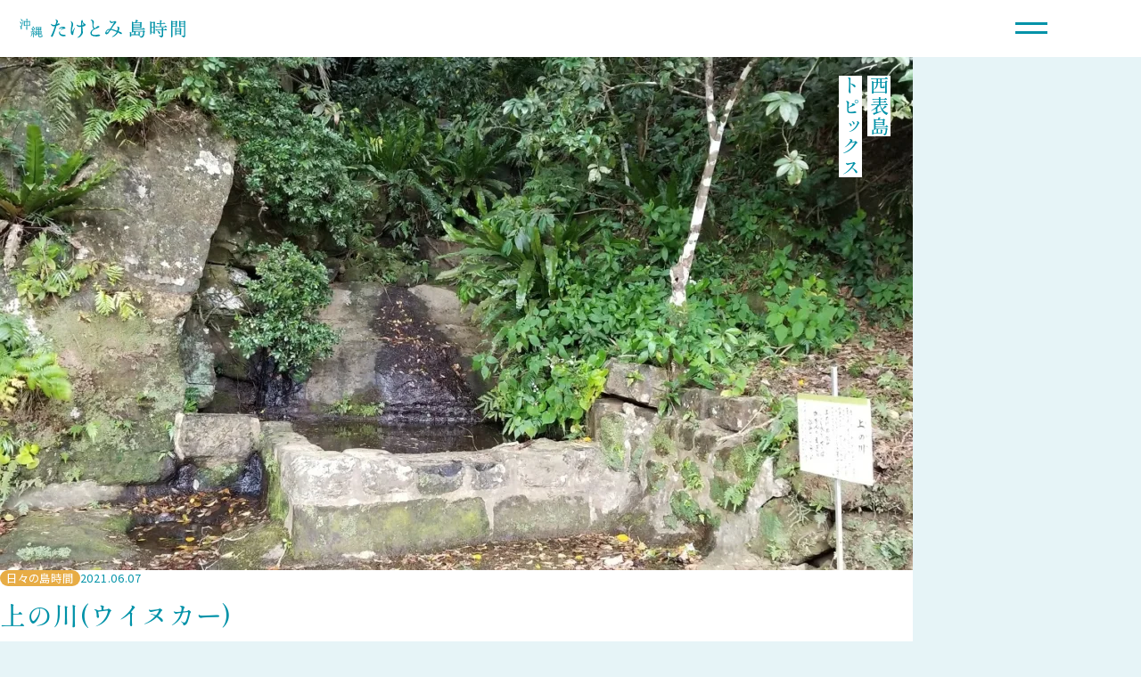

--- FILE ---
content_type: text/html; charset=UTF-8
request_url: https://taketomi-shimajikan.okinawa/topics/%E4%B8%8A%E3%81%AE%E5%B7%9D%E3%82%A6%E3%82%A4%E3%83%8C%E3%82%AB%E3%83%BC
body_size: 6253
content:
<!DOCTYPE html>
<html lang="ja">
	<head>
				<!-- Google Tag Manager -->
		<script>(function(w,d,s,l,i){w[l]=w[l]||[];w[l].push({'gtm.start':
		new Date().getTime(),event:'gtm.js'});var f=d.getElementsByTagName(s)[0],
		j=d.createElement(s),dl=l!='dataLayer'?'&l='+l:'';j.async=true;j.src=
		'https://www.googletagmanager.com/gtm.js?id='+i+dl;f.parentNode.insertBefore(j,f);
		})(window,document,'script','dataLayer','GTM-PJXW5PD');</script>
		<!-- End Google Tag Manager -->
				<meta http-equiv="X-UA-Compatible" content="IE=edge">
		<meta charset="utf-8">
						
	<title>上の川(ウイヌカー) | 島時間トピックス | 沖縄たけとみ島時間</title>
	<meta name="description" content="上の川は古くから船浮村の水瓶として人々の生命を守り、農業（稲作）を育んできた。炭鉱の時代（明治）には上の川の水は良質で療養に効果があるといって訪れる人が多かった。丸い水溜めは長い間洗濯のすすぎ場として使用されてきた。（看" />

	<meta property="fb:app_id" content="">
	<meta property="og:url" content="https://taketomi-shimajikan.okinawa/topics/%E4%B8%8A%E3%81%AE%E5%B7%9D%E3%82%A6%E3%82%A4%E3%83%8C%E3%82%AB%E3%83%BC" />
	<meta property="og:type" content="website" />
	<meta property="og:title" content="上の川(ウイヌカー) | 島時間トピックス | 沖縄たけとみ島時間" />
	<meta property="og:image" content="https://d16idluc0aw82t.cloudfront.net/topics/上の川ウイヌカー/_1200x630_crop_center-center_none/西表島-030607.jpg" />
	<meta property="og:image:width" content="1200" />
	<meta property="og:image:height" content="630" />
	<meta property="og:description" content="上の川は古くから船浮村の水瓶として人々の生命を守り、農業（稲作）を育んできた。炭鉱の時代（明治）には上の川の水は良質で療養に効果があるといって訪れる人が多かった。丸い水溜めは長い間洗濯のすすぎ場として使用されてきた。（看" />
	<meta property="og:site_name" content="沖縄たけとみ島時間" />
	<meta property="og:locale" content="ja_JP" />
	<meta property="og:locale:alternate" content="ja_JP" />
	<meta property="og:locale:alternate" content="en" />
	
	<meta name="twitter:card" content="summary_large_image" />
	<meta name="twitter:site" content="" />
	<meta name="twitter:url" content="https://taketomi-shimajikan.okinawa/topics/%E4%B8%8A%E3%81%AE%E5%B7%9D%E3%82%A6%E3%82%A4%E3%83%8C%E3%82%AB%E3%83%BC" />
	<meta name="twitter:title" content="上の川(ウイヌカー) | 島時間トピックス | 沖縄たけとみ島時間" />
	<meta name="twitter:description" content="上の川は古くから船浮村の水瓶として人々の生命を守り、農業（稲作）を育んできた。炭鉱の時代（明治）には上の川の水は良質で療養に効果があるといって訪れる人が多かった。丸い水溜めは長い間洗濯のすすぎ場として使用されてきた。（看" />
	<meta name="twitter:image" content="https://d16idluc0aw82t.cloudfront.net/topics/上の川ウイヌカー/_1200x600_crop_center-center_none/西表島-030607.jpg" />

	
	<link rel="home" href="https://taketomi-shimajikan.okinawa/" />
	<link rel="canonical" href="https://taketomi-shimajikan.okinawa/topics/上の川ウイヌカー">
		<meta name="viewport" content="width=device-width, initial-scale=1.0, viewport-fit=cover">
		<meta name="referrer" content="origin-when-cross-origin">
		<link rel="preconnect" href="https://fonts.googleapis.com">
		<link rel="preconnect" href="https://fonts.gstatic.com" crossorigin>
		<link rel="stylesheet" href="https://fonts.googleapis.com/css2?family=Noto+Sans+JP:wght@400;700&family=Shippori+Mincho+B1:wght@500&display=swap">
		<link rel="stylesheet" href="https://fonts.googleapis.com/css2?family=Material+Symbols+Outlined:opsz,wght,FILL,GRAD@24,400,0,0&display=swap">
				<script defer src="https://cdn.jsdelivr.net/npm/alpinejs@3.x.x/dist/cdn.min.js"></script>
		<script type="module">!function(){const e=document.createElement("link").relList;if(!(e&&e.supports&&e.supports("modulepreload"))){for(const e of document.querySelectorAll('link[rel="modulepreload"]'))r(e);new MutationObserver((e=>{for(const o of e)if("childList"===o.type)for(const e of o.addedNodes)if("LINK"===e.tagName&&"modulepreload"===e.rel)r(e);else if(e.querySelectorAll)for(const o of e.querySelectorAll("link[rel=modulepreload]"))r(o)})).observe(document,{childList:!0,subtree:!0})}function r(e){if(e.ep)return;e.ep=!0;const r=function(e){const r={};return e.integrity&&(r.integrity=e.integrity),e.referrerpolicy&&(r.referrerPolicy=e.referrerpolicy),"use-credentials"===e.crossorigin?r.credentials="include":"anonymous"===e.crossorigin?r.credentials="omit":r.credentials="same-origin",r}(e);fetch(e.href,r)}}();</script>
<script type="module" src="https://taketomi-shimajikan.okinawa/dist/assets/app-8e37d537.js" crossorigin onload="e=new CustomEvent(&#039;vite-script-loaded&#039;, {detail:{path: &#039;src/js/app.js&#039;}});document.dispatchEvent(e);"></script>
<link href="https://taketomi-shimajikan.okinawa/dist/assets/preload-helper-33d3da02.js" rel="modulepreload" crossorigin>
<link href="https://taketomi-shimajikan.okinawa/dist/assets/app-78885ad0.css" rel="stylesheet">
	</head>
	<body class="topics">
				<!-- Google Tag Manager (noscript) -->
		<noscript><iframe src="https://www.googletagmanager.com/ns.html?id=GTM-PJXW5PD"
		height="0" width="0" style="display:none;visibility:hidden"></iframe></noscript>
		<!-- End Google Tag Manager (noscript) -->
				<header id="header" class="header " x-data="{ open: false }" :class="open ? 'toggle_open' : ''">
	<nav class="header_nav">
		<a class="site_logo" href="/"><img src="/dist/assets/logo_horizontal.svg" width="305" height="36" alt="沖縄たけとみ島時間"></a>
		<ul>
			<li><a href="/report">私たちの<br>島時間レポ</a></li>
			<li><a href="/taketomi">竹富島</a></li>
			<li><a href="/iriomote">西表島</a></li>
			<li><a href="/kohama">小浜島</a></li>
			<li><a href="/hatoma">鳩間島</a></li>
			<li><a href="/kuroshima">黒島</a></li>
			<li><a href="/hateruma">波照間島</a></li>
			<li><a href="/guide">たけとみ<br>島々ガイド</a></li>
		</ul>
		<div><button class="toggle_btn" @click="open = !open" aria-label="メニューボタン"><span></span><span></span></button></div>
	</nav>
	<div class="toggle_nav" x-cloak x-show="open" x-transition:enter.opacity.duration.500ms x-transition:leave.opacity.duration.400ms>
		<div class="toggle_nav__inner" @click.outside="open = false">
			<nav>
				<ul>
					<li><a href="/">トップページ</a></li>
					<li class="toggle_nav__islands"><span class="sr-only">島時間</span>
						<ul>
							<li><a href="/taketomi"><span>竹富島時間</span></a></li>
							<li><a href="/iriomote"><span>西表島時間</span></a></li>
							<li><a href="/kohama"><span>小浜島時間</span></a></li>
							<li><a href="/hatoma"><span>鳩間島時間</span></a></li>
							<li><a href="/kuroshima"><span>黒島時間</span></a></li>
							<li><a href="/hateruma"><span>波照間島時間</span></a></li>
						</ul>
					</li>
          <li><a href="/report">私たちの島時間レポ</a></li>
          <li><a href="/guide">たけとみ島々ガイド</a>
            <ul>
              <li><a href="/guide#transit">島々への行き方</a></li>
              <li><a href="/guide#manners">島々のマナー</a></li>
              <li><a href="/guide#spot">宿とお店と人気スポット</a></li>
            </ul>
          </li>
          <li><a href="/responsible-tourism" target="_blank">竹富町「責任ある観光」サイト <span class="material-symbols-outlined">open_in_new</span></a></li>
		  <li><a href="https://taketomi-shimajikan.okinawa/starrysky" target="_blank">見上げれば聞こえてくる島々の「星物語」<span class="material-symbols-outlined">open_in_new</span></a></li>
				</ul>
			</nav>
		</div>
	</div>
</header>		<main>
			    <div class="container">
                  <div class="hero">
                        <picture>
<source type="image/webp" srcset="https://d16idluc0aw82t.cloudfront.net/topics/上の川ウイヌカー/_1024x576_crop_center-center_none/19631/西表島-030607.webp" width="1024" height="576" media="(min-width: 768px)">
<source type="image/jpeg" srcset="https://d16idluc0aw82t.cloudfront.net/topics/上の川ウイヌカー/_1024x576_crop_center-center_none/西表島-030607.jpg" width="1024" height="576" media="(min-width: 768px)">
<source type="image/webp" srcset="https://d16idluc0aw82t.cloudfront.net/topics/上の川ウイヌカー/_768x576_crop_center-center_none/19631/西表島-030607.webp" width="768" height="576" media="(max-width: 767px)">
<source type="image/jpeg" srcset="https://d16idluc0aw82t.cloudfront.net/topics/上の川ウイヌカー/_768x576_crop_center-center_none/西表島-030607.jpg" width="768" height="576" media="(max-width: 767px)">
<img class="hero__img" src="https://d16idluc0aw82t.cloudfront.net/topics/上の川ウイヌカー/_1024x576_crop_center-center_none/西表島-030607.jpg" width="768" height="576" alt="">
</picture>
        <div class="hero__label"><span>西表島</span><br><span>トピックス</span></div>
      </div> 
        <div class="content">
      <div class="container--px">
                                          <div class="content__inner">
          <div class="content__meta">
            <div class="content__meta__cat label--orange">日々の島時間</div>
            <div class="content__meta__date">2021.06.07</div>
          </div>
          <h1 class="content__title">上の川(ウイヌカー)</h1>
          <div class="content__body"><p>上の川は古くから船浮村の水瓶として人々の生命を守り、農業（稲作）を育んできた。炭鉱の時代（明治）には上の川の水は良質で療養に効果があるといって訪れる人が多かった。丸い水溜めは長い間洗濯のすすぎ場として使用されてきた。（看板より抜粋）<del></del></p></div>
          <div class="content__share">
                        <div><a class="twitter-share-button" href="https://twitter.com/intent/tweet" data-text="上の川は古くから船浮村の水瓶として人々の生命を守り、農業（稲作）を育んできた。炭鉱の時代（明治）には上の川の水は良質で療養に効果があるといって訪れる人が多かった。丸い水溜めは長い間洗濯のすすぎ場として" data-url="https://taketomi-shimajikan.okinawa/s/ilaztmlbmqdr">Tweet</a></div>
            <div><div class="fb-share-button" data-href="https://taketomi-shimajikan.okinawa/topics/%E4%B8%8A%E3%81%AE%E5%B7%9D%E3%82%A6%E3%82%A4%E3%83%8C%E3%82%AB%E3%83%BC" data-layout="button"></div></div>
          </div>

                                                                      
                  </div>
      </div>
          </div>
        <div class="related_content container--px">
      <div>
                  <a class="btn_1"href="/iriomote">西表島時間をみる</a>

      </div>
      <div id="component-xextrn" class="sprig-component" data-hx-target="this" data-hx-include="this" data-hx-trigger="refresh" data-hx-get="https://taketomi-shimajikan.okinawa/index.php?p=actions/sprig-core/components/render" data-hx-vals="{&quot;sprig:siteId&quot;:&quot;67bae0a3cdf064441881b50dd9d330fc2b905d1a0d66dbf4f5b99ec9cdeebde41&quot;,&quot;sprig:id&quot;:&quot;d64e50000db9cef8e6e8413005c4d0e43b8e73a70ef046b2e1e8c5cb3bae74d7component-xextrn&quot;,&quot;sprig:component&quot;:&quot;e873871c07fc2b760ee145c9bc62891a4a7496d66dbe6a5323e8dea73030576e&quot;,&quot;sprig:template&quot;:&quot;52ea28fba2fce0e8be60e3cbe0cfaa09a222539694a9b7870e277ba0ddb90c11_includes\/sprig-topics&quot;,&quot;sprig:variables[entryId]&quot;:&quot;f935dac722db8e1da2a84e50d2e3e2186dbcc293bd074027db1ea9c2117cc3ec426&quot;,&quot;sprig:variables[island]&quot;:&quot;ca40c1c9e51e0aca77ac96b8f3f2b7fe29822b7883cc26967529951ae8ec6723西表島&quot;,&quot;sprig:variables[initialLimit]&quot;:&quot;f7e7a470fb16eacf04798543e8195f1f348d7bb1445a7a65ecca3476312e765d6&quot;}"> 
	
<div id="topics_entries" class="grid md_cols_2 lg_cols_3">
			<a class="card_topic" href="https://taketomi-shimajikan.okinawa/topics/海と森をつなぐ-西表島の一本道" >
							<div><picture>
<source type="image/webp" srcset="https://d16idluc0aw82t.cloudfront.net/topics/海と森をつなぐ-西表島の一本道/_440x330_crop_center-center_none/25112/海中道路.webp" width="440" height="330">
<source type="image/jpeg" srcset="https://d16idluc0aw82t.cloudfront.net/topics/海と森をつなぐ-西表島の一本道/_440x330_crop_center-center_none/海中道路.jpg" width="440" height="330">
<img src="https://d16idluc0aw82t.cloudfront.net/topics/海と森をつなぐ-西表島の一本道/_440x330_crop_center-center_none/海中道路.jpg" width="440" height="330" alt="">
</picture></div>
						<div class="card__label label--blue">スポット</div>
	<div>
		<h3>海と森をつなぐ、西表島の一本道</h3>
		<p>西表島の海中道路は、海と空に包まれながら進む、開放感あふれる一本道です。
両側に広がる穏やかな海を眺めながら、制限速度を守ってゆっくり走ることで、西表島らしい自</p>
		<div>
			<span>西表島 | 2025.12.24</span>
		</div>
	</div>
</a>

			<a class="card_topic" href="https://taketomi-shimajikan.okinawa/topics/西表島-静かな入り江" >
							<div><picture>
<source type="image/webp" srcset="https://d16idluc0aw82t.cloudfront.net/topics/西表島-静かな入り江/_440x330_crop_center-center_none/25064/白浜湾.webp" width="440" height="330">
<source type="image/jpeg" srcset="https://d16idluc0aw82t.cloudfront.net/topics/西表島-静かな入り江/_440x330_crop_center-center_none/白浜湾.jpg" width="440" height="330">
<img src="https://d16idluc0aw82t.cloudfront.net/topics/西表島-静かな入り江/_440x330_crop_center-center_none/白浜湾.jpg" width="440" height="330" alt="">
</picture></div>
						<div class="card__label label--orange">日々の島時間</div>
	<div>
		<h3>西表島・静かな入り江</h3>
		<p>西表島・白浜港の近くにある、静かな湾の風景。

湾になっているため風や波の影響を受けにくく、
海はいつもどこか穏やかで、時間までゆっくりと流れているようです。
</p>
		<div>
			<span>西表島 | 2025.12.03</span>
		</div>
	</div>
</a>

			<a class="card_topic" href="https://taketomi-shimajikan.okinawa/topics/イリオモテヤマネコの樹木" >
							<div><picture>
<source type="image/webp" srcset="https://d16idluc0aw82t.cloudfront.net/topics/イリオモテヤマネコの樹木/_440x330_crop_center-center_none/25059/イリオモテヤマネコ西部.webp" width="440" height="330">
<source type="image/jpeg" srcset="https://d16idluc0aw82t.cloudfront.net/topics/イリオモテヤマネコの樹木/_440x330_crop_center-center_none/イリオモテヤマネコ西部.jpg" width="440" height="330">
<img src="https://d16idluc0aw82t.cloudfront.net/topics/イリオモテヤマネコの樹木/_440x330_crop_center-center_none/イリオモテヤマネコ西部.jpg" width="440" height="330" alt="">
</picture></div>
						<div class="card__label label--orange">日々の島時間</div>
	<div>
		<h3>イリオモテヤマネコの樹木</h3>
		<p>西表島西部には、奇麗に剪定（せんてい）された「イリオモテヤマネコ」を形どった樹木が見られます。町民の方々が日々、掃除を行い、樹木も剪定（せんてい）されています。</p>
		<div>
			<span>西表島 | 2025.11.30</span>
		</div>
	</div>
</a>

			<a class="card_topic" href="https://taketomi-shimajikan.okinawa/topics/マングローブと海を望む-西表島-大見謝ロードパーク" >
							<div><picture>
<source type="image/webp" srcset="https://d16idluc0aw82t.cloudfront.net/topics/マングローブと海を望む-西表島-大見謝ロードパーク/_440x330_crop_center-center_none/25056/大見謝ロードパーク.webp" width="440" height="330">
<source type="image/jpeg" srcset="https://d16idluc0aw82t.cloudfront.net/topics/マングローブと海を望む-西表島-大見謝ロードパーク/_440x330_crop_center-center_none/大見謝ロードパーク.jpg" width="440" height="330">
<img src="https://d16idluc0aw82t.cloudfront.net/topics/マングローブと海を望む-西表島-大見謝ロードパーク/_440x330_crop_center-center_none/大見謝ロードパーク.jpg" width="440" height="330" alt="">
</picture></div>
						<div class="card__label label--blue">スポット</div>
	<div>
		<h3>マングローブと海を望む、西表島「大見謝ロードパーク」</h3>
		<p>
西表島の東部にある「大見謝（おおみじゃ）ロードパーク」は、ドライブの休憩に最適な隠れた自然スポットです。
駐車場から階段を降りると、そこは鬱蒼とした亜熱帯のジ</p>
		<div>
			<span>西表島 | 2025.11.25</span>
		</div>
	</div>
</a>

			<a class="card_topic" href="https://taketomi-shimajikan.okinawa/topics/日本最南端のスケボーコートで遊ぼう-西表島-大原-ンママキーやまねこパーク" >
							<div><picture>
<source type="image/webp" srcset="https://d16idluc0aw82t.cloudfront.net/topics/日本最南端のスケボーコートで遊ぼう-西表島-大原-ンママキーやまねこパーク/_440x330_crop_center-center_none/24880/KIMG20251014_133650046.webp" width="440" height="330">
<source type="image/jpeg" srcset="https://d16idluc0aw82t.cloudfront.net/topics/日本最南端のスケボーコートで遊ぼう-西表島-大原-ンママキーやまねこパーク/_440x330_crop_center-center_none/24880/KIMG20251014_133650046.jpg" width="440" height="330">
<img src="https://d16idluc0aw82t.cloudfront.net/topics/日本最南端のスケボーコートで遊ぼう-西表島-大原-ンママキーやまねこパーク/_440x330_crop_center-center_none/24880/KIMG20251014_133650046.jpg" width="440" height="330" alt="">
</picture></div>
						<div class="card__label label--blue">スポット</div>
	<div>
		<h3>日本最南端のスケボーコートで遊ぼう！西表島・大原「ンママキーやまねこパーク」</h3>
		<p>西表島・大原にある「ンママキーやまねこパーク」には、日本最南端といわれるスケボーコートがあります。
南の島の自然に囲まれた広々としたコートで、波の音や風を感じな</p>
		<div>
			<span>西表島 | 2025.11.11</span>
		</div>
	</div>
</a>

			<a class="card_topic" href="https://taketomi-shimajikan.okinawa/topics/イリオモテヤマネコを守る運転を体験" >
							<div><picture>
<source type="image/webp" srcset="https://d16idluc0aw82t.cloudfront.net/topics/イリオモテヤマネコを守る運転を体験/_440x330_crop_center-center_none/25037/IMG_2244西表野生生物保護センター（ドライブシミュレーション）.webp" width="440" height="330">
<source type="image/jpeg" srcset="https://d16idluc0aw82t.cloudfront.net/topics/イリオモテヤマネコを守る運転を体験/_440x330_crop_center-center_none/25037/IMG_2244西表野生生物保護センター（ドライブシミュレーション）.jpg" width="440" height="330">
<img src="https://d16idluc0aw82t.cloudfront.net/topics/イリオモテヤマネコを守る運転を体験/_440x330_crop_center-center_none/25037/IMG_2244西表野生生物保護センター（ドライブシミュレーション）.jpg" width="440" height="330" alt="">
</picture></div>
						<div class="card__label label--blue">スポット</div>
	<div>
		<h3>イリオモテヤマネコを守る運転を体験</h3>
		<p>西表島・古見地区にある「西表野生生物保護センター」には、「ヤマネコに優しい運転」を実践練習できるドライブシミュレーターがあります。西表島の道路でスピードを出しす</p>
		<div>
			<span>西表島 | 2025.11.10</span>
		</div>
	</div>
</a>

	</div>

		<button id="load_more_topics" class="btn_1" sprig s-val:offset="6" s-select="#topics_entries .card_topic" s-target="#topics_entries" s-swap="beforeend" data-hx-get="https://taketomi-shimajikan.okinawa/index.php?p=actions/sprig-core/components/render" data-hx-vals="{&quot;offset&quot;:&quot;6&quot;}" data-hx-select="#topics_entries .card_topic" data-hx-target="#topics_entries" data-hx-swap="beforeend" data-sprig-parsed>過去のトピックスをみる</button>
</div>
    </div> 
  </div> 
		</main>
		<footer id="footer">
	<div class="wave"><div></div><div></div><div></div></div>
	<div class="footer_inner">
		<div class="container container--px">
			<nav>
				<ul>
					<li><a href="/">トップページ</a></li>
					<li>
						<span class="sr-only">島時間</span>
						<ul class="nav_islands">
							<li>
								<a href="/taketomi"><span>竹富島時間</span></a>
								<ul class="children">
									<li><a href="/taketomi#report">島時間レポ</a></li>
									<li><a href="/taketomi#topics">最新情報</a></li>
									<li><a href="/taketomi#spot">人気スポット</a></li>
								</ul>
							</li>
							<li>
								<a href="/iriomote"><span>西表島時間</span></a>
								<ul class="children">
									<li><a href="/iriomote#report">島時間レポ</a></li>
									<li><a href="/iriomote#topics">最新情報</a></li>
									<li><a href="/iriomote#spot">人気スポット</a></li>
								</ul>
							</li>
							<li>
								<a href="/kohama"><span>小浜島時間</span></a>
								<ul class="children">
									<li><a href="/kohama#report">島時間レポ</a></li>
									<li><a href="/kohama#topics">最新情報</a></li>
									<li><a href="/kohama#spot">人気スポット</a></li>
								</ul>
							</li>
							<li>
								<a href="/hatoma"><span>鳩間島時間</span></a>
								<ul class="children">
									<li><a href="/hatoma#report">島時間レポ</a></li>
									<li><a href="/hatoma#topics">最新情報</a></li>
									<li><a href="/hatoma#spot">人気スポット</a></li>
								</ul>
							</li>
							<li>
								<a href="/kuroshima"><span>黒島時間</span></a>
								<ul class="children">
									<li><a href="/kuroshima#report">島時間レポ</a></li>
									<li><a href="/kuroshima#topics">最新情報</a></li>
									<li><a href="/kuroshima#spot">人気スポット</a></li>
								</ul>
							</li>
							<li>
								<a href="/hateruma"><span>波照間島時間</span></a>
								<ul class="children">
									<li><a href="/hateruma#report">島時間レポ</a></li>
									<li><a href="/hateruma#topics">最新情報</a></li>
									<li><a href="/hateruma#spot">人気スポット</a></li>
								</ul>
							</li>
						</ul>
					</li>
					<li><a href="/report">私たちの島時間レポ</a></li>
					<li>
						<a href="/guide">たけとみ島々ガイド</a>
						<ul class="children">
							<li><a href="/guide#transit">島々への行き方</a></li>
							<li><a href="/guide#manners">島々のマナー</a></li>
							<li><a href="/guide#spot">宿とお店と人気スポット</a></li>
						</ul>
					</li>
					<li><a href="https://www.youtube.com/channel/UCGLV0_4hnv6FaAPoTRIE8PA" target="_blank" rel="noopener">YouTube公式「おうちで、たけとみ島時間」<span class="material-symbols-outlined">open_in_new</span></a></li>
				</ul>
			</nav>
			<div class="footer_banner">
				<a href="/responsible-tourism" target="_blank">
					<img class="lazyload" data-src="/dist/assets/banner_responsible.webp"  width="447" height="149" alt="竹富町「責任ある観光」サイト">
				</a>
				<a href="https://taketomi-shimajikan.okinawa/starrysky" target="_blank">
					<img class="lazyload" data-src="/dist/assets/banner_star-story.webp"  width="447" height="149" alt="島々の「星物語」サイト">
				</a>
			</div>
			<div class="footer_credit">
				<a class="site_logo" href="/"><img src="/dist/assets/logo_horizontal_white.svg" width="305" height="36" alt="沖縄たけとみ島時間"></a>
				<span>竹富町役場 自然観光課<a href="tel:0980-83-1306">tel:0980-83-1306</a></span>
				<a href="/web_accessibility">ウェブアクセシビリティ方針、プライバシー・クッキーポリシー</a>
			</div>
		</div>
	</div>
</footer>			<script src="https://taketomi-shimajikan.okinawa/cpresources/b3a43cde/htmx.min.js?v=1766331773"></script>
<script>window.twttr=(function(d,s,id){var js,fjs=d.getElementsByTagName(s)[0],t=window.twttr||{};if(d.getElementById(id))return t;js=d.createElement(s);js.id=id;js.src="https://platform.twitter.com/widgets.js";fjs.parentNode.insertBefore(js,fjs);t._e=[];t.ready=function(f){t._e.push(f);};return t;}(document,"script","twitter-wjs"));(function(d,s,id){var js,fjs=d.getElementsByTagName(s)[0];if(d.getElementById(id))return;js=d.createElement(s);js.id=id;js.src="https://connect.facebook.net/en_US/sdk.js#xfbml=1&version=v3.0";fjs.parentNode.insertBefore(js,fjs);}(document,'script','facebook-jssdk'));</script></body>
</html>


--- FILE ---
content_type: image/svg+xml
request_url: https://taketomi-shimajikan.okinawa/dist/assets/logo_horizontal.svg
body_size: 3986
content:
<svg xmlns="http://www.w3.org/2000/svg" width="305" height="36" fill="none" viewBox="0 0 305 36">
  <g fill="#0092a8" clip-path="url(#a)">
    <path fill-rule="evenodd" d="M5.6 6.02s-1.87 5.49-2.61 7.08c-.74 1.6-1.57.41-2.05 0-.48-.41-.96-.02-.56.37 2.08 1.63 1.86 3.75 1.86 5.03 0 .69.54 1.23 1.04 1.13.43-.09.82-.69.82-1.5 0-1.77-.8-2.17-.56-2.8 0 0 .85-1.9 1.54-4.04.84-2.62 1.53-5.58 1.25-5.84-.51-.46-.75.56-.75.56l.02.01Z" clip-rule="evenodd"/>
    <path fill-rule="evenodd" d="M1.69 7.89c.3.92.48 1.68 1.3 1.68.82 0 1.25-1.4.37-2.24C2.48 6.49-.16 4.84 0 6.02c0 0 1.38.95 1.68 1.86l.01.01Z" clip-rule="evenodd"/>
    <path fill-rule="evenodd" d="M19.02 4.72c-.44-.43-1.02-.75-1.3-.75s-.29.75-.75.75h-2.98V2.11c0-.48.75-.72.75-1.12 0-.4-2.12-1.22-2.62-.93-.5.29.19.41.37.93v3.73H9.51s-1.43-.93-1.86-.93c-.43 0-.19.37-.19.37s.19.26.19 1.68v7.08c0 .53.44 1.14 1.12.56.68-.58.56-1.12.56-1.12h3.17l-.19 7.46s.12.93.75.93.93-.9.93-2.24v-6.15h3.35s-.03 1.3.75 1.3.93-1.01.93-2.42-.46-5.15 0-5.59c.46-.44.44-.5 0-.93Zm-6.52 6.71H9.33V5.65h3.17v5.78Zm4.85 0H14V5.65h3.35v5.78Z" clip-rule="evenodd"/>
    <path fill-rule="evenodd" d="M2.06 1.36s.53.31 1.07.99c.29.38.59 1.18.8 1.62.59 1.23 1.68 1.06 1.68-.37C5.61 2.17 3.17.8 2.43.8c-.74 0-.67.36-.37.56Z" clip-rule="evenodd"/>
    <path fill-rule="evenodd" d="M21.26 18.52c1 .38 1.28 1.42 1.86 2.42.59 1 1.49.52 1.49-.56 0-.52-.68-1.1-1.4-1.56a6.55 6.55 0 0 0 1.58-1.61c1.05-1.68 1.68-.75 1.68-1.49s-1.21-1.16-1.86-1.49c-.65-.33-.43.69-.56 1.68-.1.74-.88 2.04-1.27 2.65-.62-.36-1.15-.6-1.15-.6-.49-.45-1.37.18-.37.56Z" clip-rule="evenodd"/>
    <path fill-rule="evenodd" d="M27.41 25.05c.16.89 1.43 1.73 1.49 0 .06-1.73-2.05-2.98-2.05-2.98-.77-.41-.84.07-.19.75.27.28.41.55.5.84-.67.05-1.59.11-2.55.09l-.97-.03c.65-.48 1.53-1.49 2.36-2.56.87-1.11 1.69-2.31 2.14-2.45.51-.15.19-.56.19-.56l-1.49-1.12c-.55-.33-.57.02-.75 1.49-.1.88-.98 2.03-1.73 3.04-.68.93-1.31 1.73-1.62 2.12-1.51-.06-2.69-.09-2.43.25 0 0 .45 1.68 1.12 1.68.67 0-.23-.28 2.98-.86v9.44c0 .42 1.3.63 1.3-.75V24.5c.69-.14 1.19-.27 1.54-.39l.14.94h.02Z" clip-rule="evenodd"/>
    <path fill-rule="evenodd" d="M22.2 26.16c-.63-.01.11.74-.37 2.98-.48 2.25-2.13 3.25-1.49 3.73.64.48 2.03-1.74 2.8-3.73.76-1.98.82-1.15.93-1.86.11-.71-1.86-1.12-1.86-1.12h-.01Z" clip-rule="evenodd"/>
    <path fill-rule="evenodd" d="M26.86 26.54c-.28-.27-.93-.28-.56.37 0 0 .94 1.91 1.12 2.98.18 1.07 1.23 1.26 1.49 0s-1.77-3.09-2.05-3.35Z" clip-rule="evenodd"/>
    <path fill-rule="evenodd" d="M41.38 30.45c0-1.18.09-1.68-.37-1.68-.46 0 0 3.73-2.05 3.73h-2.61c-.59 0-.75-.7-.75-1.49v-1.49h2.98s.14.75.75.75.75-.46.75-.93v-5.03s.37.1.37-.56c0-.41-.68-1.14-1.3-1.12-.37.02-.25.75-.93.75h-2.61v-1.86h2.61s-.03.93.56.93c.59 0 .75-.47.75-1.86v-3.91s.37-.16.37-.56S39.21 15 38.78 15c-.43 0-.4.75-.93.75h-5.96s-1.68-1.42-1.68-.75v6.9s.04.56.75.56.25-.93 1.12-.93h2.05v1.86h-2.61c-.45 0-1.68-1.32-1.68-.56v7.64s-.1.37.56.37.93-.58.93-.93v-.37h2.8v2.61c0 .67.66 1.86 2.61 1.86 1.95 0 5.41-.11 5.41-1.49 0-.89-.75-.22-.75-2.05l-.02-.02ZM35.6 16.47h2.42v1.68H35.6v-1.68Zm0 2.42h2.42v1.68H35.6v-1.68Zm0 5.22h2.98v1.86H35.6v-1.86Zm0 2.8h2.98v1.86H35.6v-1.86Zm-1.49 1.86h-2.8v-1.86h2.8v1.86Zm0-2.8h-2.8v-1.86h2.8v1.86Zm0-5.41h-2.42v-1.68h2.42v1.68Zm0-2.42h-2.42v-1.68h2.42v1.68Z" clip-rule="evenodd"/>
    <path fill-rule="evenodd" d="M142.93 29.36c-2.42.54-10.92 1.59-10.92-2.57s2.55-6.33 9.64-8.99c7.09-2.67 4.3-4.68 1.61-4.18-.59.11-1.13.69-1.63 1.03-1.76 1.19-3 3.11-4.15 2.82-1.46-.37-2.65-3.21-2.25-6.74.27-2.36.98-4.16.64-5.46-.47-1.83-1.6-2.44-2.57-2.89-.95-.44-1.78-.6-1.98-.64-1.62-.13-1.48.66-.59.96 0 0 2.41.73 2.57 5.14.16 4.41-.32 8.26 2.25 11.24 0 0-5.78 2.53-5.78 7.39 0 1.32.65 3.49 2.25 4.5 2.16 1.36 5.41 1.75 8.44 1.76 2.97 0 5.71-.34 6.98-1.76.94-1-2.07-2.14-4.5-1.61h-.01ZM131.65 1.74h.08c-.15-.01-.15-.02-.08 0Zm53.16 22.8c-2.14-.47-3.53-1.61-3.53-1.61s2.4-6.23.96-7.39c-1.44-1.16-3.58-1.5-3.85-.64-.28.86 1.72.1 1.28 3.53-.44 3.43-1.28 3.85-1.28 3.85s-1.93-.92-4.12-1.61c-2.86-.89-6.16-1.6-6.16-1.6s1.49-2.75 3.51-5.47c2.57-3.45 5.48-6.73 5.48-6.73s.66.02 0-.96c-.66-.99-1.55-2.12-3.21-1.28-1.66.84-5.13 1.83-6.74.32-1.61-1.51-2.81-2-2.25 0 0 0 1.47 3.15 3.21 3.21 1.75.06 4.65-1.84 4.82-.96.07.37-1.5 2.49-2.96 4.81-2.01 3.18-4.1 6.76-4.1 6.76s-5.98-1.15-8.99 7.07c-.83 2.43 2.95 4.83 6.1.32 3.15-4.51 4.18-5.46 4.18-5.46s2.76.65 5.46 1.61a68.9 68.9 0 0 1 5.46 2.25s-3.3 5.76-8.03 8.03c-.96.4-1.53 1.48.32.96.92-.26 3.54-1.2 5.78-3.21 2.28-2.04 4.18-5.14 4.18-5.14s5.18 3.9 6.42 3.21c1.25-.69.22-3.39-1.93-3.85l-.01-.02Zm-25.05 1.28c-1.33 0-.66-2.22.96-3.85 1.63-1.63 3.85-1.28 3.85-1.28s-3.49 5.14-4.82 5.14l.01-.01Z" clip-rule="evenodd"/>
    <path fill-rule="evenodd" d="M72.02 8.81c-1.91-.61-2.91 1.39-3.53.96-.62-.43 1.93-3.61 1.93-5.14 0-1.53-3.94-3.76-4.5-3.21-.56.55.76 1.51 1.28 2.25.53.74-.46 3.7-.96 5.78-.5 2.08-1.4 1.93-4.18 1.93s-3.21-1.28-3.21-1.28-.65-1.04-1.28 0c-.64 1.04 1.31 2.48 2.57 3.53 1.26 1.06 4.5 0 4.5 0s-1.4 4.57-2.91 8.6c-1.43 3.81-2.97 7.07-3.52 7.78-1.12 1.47-.81 3.53 1.28 3.53s8.03-20.23 8.03-20.23.8-.45 3.85-1.61c3.06-1.16 2.55-2.28.64-2.89h.01Z" clip-rule="evenodd"/>
    <path fill-rule="evenodd" d="M72.98 18.77c1.56-.77 3.98-2.51 6.1-1.61 1.41.51-3.78 1.84-3.53 2.89.31 1.32.83.43 1.93-.32s4.84-1.27 6.1-1.61c1.26-.34-.17-2.79-2.57-3.21-2.4-.42-5.78-.02-8.99 3.21 0 0-.6 1.41.96.64v.01Z" clip-rule="evenodd"/>
    <path fill-rule="evenodd" d="M83.58 30.01c-1.47-1.5-5.42.63-8.67-2.25-1.49-1.32-.96-4.5-.96-4.5-.25-.52-1.26-.03-1.53 1.63-.15.91-.29 2.18.57 3.83 2.42 4.64 8.63 3.53 9.64 3.53 1.01 0 2.96-.21.96-2.25l-.01.01Z" clip-rule="evenodd"/>
    <path fill-rule="evenodd" d="M100.31 17.48c-.84 1.26-2.42 3.62-3.21 5.78s-1.57-1.96-.64-5.78c.93-3.82 3-7.65.32-10.6-2.68-2.95-3.63-3.14-2.89-1.61 0 0 1.99 2.77.96 7.71C93.82 17.91 92.11 30 97.1 30c1.46 0 1.25-2.38 1.61-5.14a17 17 0 0 1 2.25-6.42c.52-.9.2-2.22-.64-.96h-.01Z" clip-rule="evenodd"/>
    <path fill-rule="evenodd" d="M120.87 11.38c.18-2.86-4.17-1.25-5.14-6.42-.17-2.13-.92-3.71-2.25-1.93-1.33 1.79-.96 9.31-.96 9.31s-4.02 1.05-6.42-.64c-2.4-1.69-1.8-.06-1.61.64 0 0 1.78 2.97 4.5 2.89 2.28-.07 3.44-.25 3.76-.3-.04 2.1.1 6.2.1 10.26 0 1.24-1.12 3.14-2.13 4.62-1.26 1.86-2.77 3.53-3.65 4.05-1.59.93-2.09 1.3-1.28 1.61 3.9.33 9.62-6.5 9.96-9.31.17-1.42-.3-6.67-.66-11.56 2.34-.43 5.68-1.36 5.8-3.22h-.02Zm-6.1.32V6.56s1.87 2.24 2.25 4.18c.2 1.05-1.9 1.63-2.25.96Z" clip-rule="evenodd"/>
    <path fill-rule="evenodd" d="M229.16 20.04c1.95 0-1.78-2.93-2.64-2.93-.86 0-1.76 1.46-1.76 1.46h-16.69v-2.34h12.89s-.34 1.17.88 1.17 1.46-.88 1.46-.88V8.9c0-1.05.99-.96.59-1.46-.02-.02-.99-1.46-2.05-1.46-.67 0-1.17.88-1.17.88h-7.03s.58-.86 1.76-1.76c1.17-.9 1.46-.11 1.46-1.17 0-1.06-3.16-1.89-3.81-1.76-.65.13-.14.44-.29 1.76-.15 1.32-.88 2.93-.88 2.93h-3.51s-1.53-1.38-2.34-1.46c-.81-.08-.29.59-.29.59v18.45s.08 1.17.88 1.17 1.76-1.76 1.76-1.76h1.17s-.05.1 0 .59c.05.48.29.59.29.59v3.81h-5.56v-1.46c0-.66.88-.78.88-1.46 0-.41-.75-.65-1.46-.88-.71-.22-1.38-.43-1.76-.29-.76.27 0 .88 0 .88v6.44c0 1.01.14 1.17.88 1.17s1.76-.87 1.76-1.46v-1.46h13.18v.29c0 .39 0 .88.88.88s1.46-.88 1.46-.88V27.1c0-.79.85-.24.88-1.17.01-.47-.71-.61-1.46-.88-.74-.26-1.51-.66-1.76-.59-.51.15 0 1.17 0 1.17v3.22h-5.56v-3.22l.59-.29c.65-.57.18-1.16-.59-1.17-.77-.01-.29-.29-.29-.29h14.06v3.22c0 2.29-1.3 5.11-2.64 5.27-2.75.33-3.64-1.04-4.1-.59-.52.52.87 1.45 2.05 2.34.67.51 1.32 1.29 1.76 1.17 5.23-1.45 5.27-6.93 5.27-9.08 0-2.15 1.17-1.93 1.17-2.64 0-.71-1.7-2.05-2.34-2.05-.64 0-1.17 1.17-1.17 1.17H208.1v-2.64h21.09l-.03-.01ZM208.07 8.03h12.89v2.64h-12.89V8.03Zm0 4.1h12.89v2.64h-12.89v-2.64Z" clip-rule="evenodd"/>
    <path fill-rule="evenodd" d="M246.27 5.4c-.68 0-.85.88-1.46.88h-2.93s-1.66-1.17-2.64-1.17c-.98 0 0 2.34 0 2.34v16.99s-.87 4.69.59 4.69 1.46-1.46 1.46-1.46v-2.05h4.1s-.25 2.69 1.17 2.64c1.06-.04 1.17-2.32 1.17-3.51V8.04s.59-.22.59-.88-1.37-1.76-2.05-1.76Zm-.88 18.74h-3.81v-7.91h3.81v7.91Zm0-9.08h-3.81V7.74h3.81v7.32Z" clip-rule="evenodd"/>
    <path fill-rule="evenodd" d="M268.83 19.56c-.38-.36-.83-.95-1.3-.98-1.27-.07-2.05 1.46-2.05 1.46h-2.64v-.88s-.1-.61.59-1.17c.69-.56 0-.88 0-.88l-2.93-1.17s-1.08-.27-.59.88c0 0 .59.71.59 1.46v1.76h-8.79s-2.63-.51-2.93 0c-.3.51 1.3 1.76 1.76 1.76.46 0 .87-.59 1.76-.59h8.2v9.08s-.07 1.17-1.17 1.17c-2.49 0-4.13-1.38-4.39-.88-.26.5.71 1.5 2.34 2.34 1.63.84 1.49 1.76 2.34 1.76.85 0 3.22-1.85 3.22-2.93V21.21h6.44c1.19 0 .59-.59.59-.59s-.42-.48-1.04-1.07v.01Z" clip-rule="evenodd"/>
    <path fill-rule="evenodd" d="M255.82 27.95c.81 0 1.46-.38 1.46-2.05s-4.39-3.81-4.39-3.81c-.62-.4-1.19.31-.59.88.61.57.96 1.28 1.76 2.64.8 1.35.95 2.34 1.76 2.34Z" clip-rule="evenodd"/>
    <path d="M259.33 4.88s1.18-.07 1.17-.88c-.01-.81-1.74-.78-2.64-1.17-.89-.4-1.25-.08-.88.88.35.89.3 4.2.29 4.64l2.05.02V4.89l.01-.01Zm10.25 9.67c-.81-.44-1.26-1.79-2.34-1.76-1.09.03-1.76 1.46-1.76 1.46h-6.15V9.56h7.32s.76-.24 0-.88-1.51-1.43-2.34-1.46c-.83-.03-1.46 1.17-1.46 1.17l-3.51-.03v.03h-2.05v-.05l-3.53-.03c-.9-.01-1.69-.3-2.28-.27-.75.04-.34.94-.34.94s.91 1.17 1.76 1.17 2.05-.59 2.05-.59h2.34v4.69h-5.27s-3.15-.67-3.51-.29c-.36.38.49 2.02 2.05 2.05 1.56.03 1.76-.59 1.76-.59h17.28s.81-.44 0-.88l-.02.01Z"/>
    <path fill-rule="evenodd" d="M287.07 15.94c1.04 0 1.17-.88 1.17-2.05V6.86s.88-.51.88-1.17c0-.66-1.77-1.76-2.34-1.76-.57 0-.33.88-1.46.88h-4.98s-2.93-2.26-2.93-.88.29 2.16.29 3.51v11.64c0 6.83-.29 14.13-.29 14.13s-.22 1.17.88 1.17 1.76-1.1 1.76-2.64V14.77h5.86s.13 1.17 1.17 1.17h-.01Zm-7.03-9.96h5.86V9.2h-5.86V5.98Zm0 4.39h5.86v3.22h-5.86v-3.22Z" clip-rule="evenodd"/>
    <path fill-rule="evenodd" d="M296.45 18.87c0-.44-.32-.66-.79-1.02-.36-.27-.8-.74-1.26-.74-1.07 0-.72.88-1.46.88h-5.56c-.96 0-1.54-1.17-2.34-1.17-.8 0-.29 1.46-.29 1.46v10.54c0 .99-.45 1.76.88 1.76s1.46-.88 1.46-.88v-1.46h6.44v.88c0 .49-.08.88.59.88 1.51 0 1.76-1.17 1.76-1.17v-8.49c0-1.15.59-.19.59-1.46l-.02-.01Zm-2.93 8.2h-6.44v-3.22h6.44v3.22Zm0-4.69h-6.44v-2.93h6.44v2.93Z" clip-rule="evenodd"/>
    <path fill-rule="evenodd" d="M304.06 5.69c0-.63-1.27-1.76-2.34-1.76-1.07 0-.5.88-1.46.88h-5.27c-.47 0-2.22-1.6-2.64-1.17-.42.43 0 1.1 0 1.46v10.25s.28.59 1.17.59c1.61 0 1.17-1.17 1.17-1.17h6.44v16.4s.02.29-2.05.29-2.62-.94-2.93-.29c-.31.65 2.32 1.76 3.22 2.64.9.87 1.55 1.37 2.64.29 1.08-1.08 1.46-1.13 1.46-2.93 0-1.8-.29-24.31-.29-24.31s.88-.54.88-1.17Zm-2.93 7.91h-6.44v-3.22h6.44v3.22Zm0-4.39h-6.44V6.28h6.44v2.93Z" clip-rule="evenodd"/>
  </g>
  <defs>
    <clipPath id="a">
      <path fill="#fff" d="M0 0h304.06v35.48H0z"/>
    </clipPath>
  </defs>
</svg>

--- FILE ---
content_type: application/javascript; charset=utf-8
request_url: https://taketomi-shimajikan.okinawa/dist/assets/app-8e37d537.js
body_size: 3748
content:
import{_ as Y}from"./preload-helper-33d3da02.js";var Ne={exports:{}};(function(h){(function(G,C){var d=C(G,G.document,Date);G.lazySizes=d,h.exports&&(h.exports=d)})(typeof window<"u"?window:{},function(C,d,I){var S,a;if(function(){var r,t={lazyClass:"lazyload",loadedClass:"lazyloaded",loadingClass:"lazyloading",preloadClass:"lazypreload",errorClass:"lazyerror",autosizesClass:"lazyautosizes",fastLoadedClass:"ls-is-cached",iframeLoadMode:0,srcAttr:"data-src",srcsetAttr:"data-srcset",sizesAttr:"data-sizes",minSize:40,customMedia:{},init:!0,expFactor:1.5,hFac:.8,loadMode:2,loadHidden:!0,ricTimeout:0,throttleDelay:125};a=C.lazySizesConfig||C.lazysizesConfig||{};for(r in t)r in a||(a[r]=t[r])}(),!d||!d.getElementsByClassName)return{init:function(){},cfg:a,noSupport:!0};var W=d.documentElement,ge=C.HTMLPictureElement,B="addEventListener",y="getAttribute",F=C[B].bind(C),b=C.setTimeout,ae=C.requestAnimationFrame||b,Z=C.requestIdleCallback,ie=/^picture$/i,he=["load","error","lazyincluded","_lazyloaded"],J={},pe=Array.prototype.forEach,O=function(r,t){return J[t]||(J[t]=new RegExp("(\\s|^)"+t+"(\\s|$)")),J[t].test(r[y]("class")||"")&&J[t]},V=function(r,t){O(r,t)||r.setAttribute("class",(r[y]("class")||"").trim()+" "+t)},w=function(r,t){var n;(n=O(r,t))&&r.setAttribute("class",(r[y]("class")||"").replace(n," "))},ee=function(r,t,n){var c=n?B:"removeEventListener";n&&ee(r,t),he.forEach(function(f){r[c](f,t)})},H=function(r,t,n,c,f){var s=d.createEvent("Event");return n||(n={}),n.instance=S,s.initEvent(t,!c,!f),s.detail=n,r.dispatchEvent(s),s},te=function(r,t){var n;!ge&&(n=C.picturefill||a.pf)?(t&&t.src&&!r[y]("srcset")&&r.setAttribute("srcset",t.src),n({reevaluate:!0,elements:[r]})):t&&t.src&&(r.src=t.src)},D=function(r,t){return(getComputedStyle(r,null)||{})[t]},ne=function(r,t,n){for(n=n||r.offsetWidth;n<a.minSize&&t&&!r._lazysizesWidth;)n=t.offsetWidth,t=t.parentNode;return n},$=function(){var r,t,n=[],c=[],f=n,s=function(){var o=f;for(f=n.length?c:n,r=!0,t=!1;o.length;)o.shift()();r=!1},v=function(o,u){r&&!u?o.apply(this,arguments):(f.push(o),t||(t=!0,(d.hidden?b:ae)(s)))};return v._lsFlush=s,v}(),K=function(r,t){return t?function(){$(r)}:function(){var n=this,c=arguments;$(function(){r.apply(n,c)})}},ze=function(r){var t,n=0,c=a.throttleDelay,f=a.ricTimeout,s=function(){t=!1,n=I.now(),r()},v=Z&&f>49?function(){Z(s,{timeout:f}),f!==a.ricTimeout&&(f=a.ricTimeout)}:K(function(){b(s)},!0);return function(o){var u;(o=o===!0)&&(f=33),!t&&(t=!0,u=c-(I.now()-n),u<0&&(u=0),o||u<9?v():b(v,u))}},se=function(r){var t,n,c=99,f=function(){t=null,r()},s=function(){var v=I.now()-n;v<c?b(s,c-v):(Z||f)(f)};return function(){n=I.now(),t||(t=b(s,c))}},oe=function(){var r,t,n,c,f,s,v,o,u,E,L,R,ye=/^img$/i,Ce=/^iframe$/i,Ee="onscroll"in C&&!/(gle|ing)bot/.test(navigator.userAgent),_e=0,U=0,A=0,k=-1,le=function(e){A--,(!e||A<0||!e.target)&&(A=0)},ue=function(e){return R==null&&(R=D(d.body,"visibility")=="hidden"),R||!(D(e.parentNode,"visibility")=="hidden"&&D(e,"visibility")=="hidden")},me=function(e,i){var l,g=e,p=ue(e);for(o-=i,L+=i,u-=i,E+=i;p&&(g=g.offsetParent)&&g!=d.body&&g!=W;)p=(D(g,"opacity")||1)>0,p&&D(g,"overflow")!="visible"&&(l=g.getBoundingClientRect(),p=E>l.left&&u<l.right&&L>l.top-1&&o<l.bottom+1);return p},fe=function(){var e,i,l,g,p,z,M,N,T,x,P,q,m=S.elements;if((c=a.loadMode)&&A<8&&(e=m.length)){for(i=0,k++;i<e;i++)if(!(!m[i]||m[i]._lazyRace)){if(!Ee||S.prematureUnveil&&S.prematureUnveil(m[i])){j(m[i]);continue}if((!(N=m[i][y]("data-expand"))||!(z=N*1))&&(z=U),x||(x=!a.expand||a.expand<1?W.clientHeight>500&&W.clientWidth>500?500:370:a.expand,S._defEx=x,P=x*a.expFactor,q=a.hFac,R=null,U<P&&A<1&&k>2&&c>2&&!d.hidden?(U=P,k=0):c>1&&k>1&&A<6?U=x:U=_e),T!==z&&(s=innerWidth+z*q,v=innerHeight+z,M=z*-1,T=z),l=m[i].getBoundingClientRect(),(L=l.bottom)>=M&&(o=l.top)<=v&&(E=l.right)>=M*q&&(u=l.left)<=s&&(L||E||u||o)&&(a.loadHidden||ue(m[i]))&&(t&&A<3&&!N&&(c<3||k<4)||me(m[i],z))){if(j(m[i]),p=!0,A>9)break}else!p&&t&&!g&&A<4&&k<4&&c>2&&(r[0]||a.preloadAfterLoad)&&(r[0]||!N&&(L||E||u||o||m[i][y](a.sizesAttr)!="auto"))&&(g=r[0]||m[i])}g&&!p&&j(g)}},_=ze(fe),ce=function(e){var i=e.target;if(i._lazyCache){delete i._lazyCache;return}le(e),V(i,a.loadedClass),w(i,a.loadingClass),ee(i,de),H(i,"lazyloaded")},be=K(ce),de=function(e){be({target:e.target})},Ae=function(e,i){var l=e.getAttribute("data-load-mode")||a.iframeLoadMode;l==0?e.contentWindow.location.replace(i):l==1&&(e.src=i)},Le=function(e){var i,l=e[y](a.srcsetAttr);(i=a.customMedia[e[y]("data-media")||e[y]("media")])&&e.setAttribute("media",i),l&&e.setAttribute("srcset",l)},Se=K(function(e,i,l,g,p){var z,M,N,T,x,P;(x=H(e,"lazybeforeunveil",i)).defaultPrevented||(g&&(l?V(e,a.autosizesClass):e.setAttribute("sizes",g)),M=e[y](a.srcsetAttr),z=e[y](a.srcAttr),p&&(N=e.parentNode,T=N&&ie.test(N.nodeName||"")),P=i.firesLoad||"src"in e&&(M||z||T),x={target:e},V(e,a.loadingClass),P&&(clearTimeout(n),n=b(le,2500),ee(e,de,!0)),T&&pe.call(N.getElementsByTagName("source"),Le),M?e.setAttribute("srcset",M):z&&!T&&(Ce.test(e.nodeName)?Ae(e,z):e.src=z),p&&(M||T)&&te(e,{src:z})),e._lazyRace&&delete e._lazyRace,w(e,a.lazyClass),$(function(){var q=e.complete&&e.naturalWidth>1;(!P||q)&&(q&&V(e,a.fastLoadedClass),ce(x),e._lazyCache=!0,b(function(){"_lazyCache"in e&&delete e._lazyCache},9)),e.loading=="lazy"&&A--},!0)}),j=function(e){if(!e._lazyRace){var i,l=ye.test(e.nodeName),g=l&&(e[y](a.sizesAttr)||e[y]("sizes")),p=g=="auto";(p||!t)&&l&&(e[y]("src")||e.srcset)&&!e.complete&&!O(e,a.errorClass)&&O(e,a.lazyClass)||(i=H(e,"lazyunveilread").detail,p&&re.updateElem(e,!0,e.offsetWidth),e._lazyRace=!0,A++,Se(e,i,p,g,l))}},Me=se(function(){a.loadMode=3,_()}),ve=function(){a.loadMode==3&&(a.loadMode=2),Me()},X=function(){if(!t){if(I.now()-f<999){b(X,999);return}t=!0,a.loadMode=3,_(),F("scroll",ve,!0)}};return{_:function(){f=I.now(),S.elements=d.getElementsByClassName(a.lazyClass),r=d.getElementsByClassName(a.lazyClass+" "+a.preloadClass),F("scroll",_,!0),F("resize",_,!0),F("pageshow",function(e){if(e.persisted){var i=d.querySelectorAll("."+a.loadingClass);i.length&&i.forEach&&ae(function(){i.forEach(function(l){l.complete&&j(l)})})}}),C.MutationObserver?new MutationObserver(_).observe(W,{childList:!0,subtree:!0,attributes:!0}):(W[B]("DOMNodeInserted",_,!0),W[B]("DOMAttrModified",_,!0),setInterval(_,999)),F("hashchange",_,!0),["focus","mouseover","click","load","transitionend","animationend"].forEach(function(e){d[B](e,_,!0)}),/d$|^c/.test(d.readyState)?X():(F("load",X),d[B]("DOMContentLoaded",_),b(X,2e4)),S.elements.length?(fe(),$._lsFlush()):_()},checkElems:_,unveil:j,_aLSL:ve}}(),re=function(){var r,t=K(function(s,v,o,u){var E,L,R;if(s._lazysizesWidth=u,u+="px",s.setAttribute("sizes",u),ie.test(v.nodeName||""))for(E=v.getElementsByTagName("source"),L=0,R=E.length;L<R;L++)E[L].setAttribute("sizes",u);o.detail.dataAttr||te(s,o.detail)}),n=function(s,v,o){var u,E=s.parentNode;E&&(o=ne(s,E,o),u=H(s,"lazybeforesizes",{width:o,dataAttr:!!v}),u.defaultPrevented||(o=u.detail.width,o&&o!==s._lazysizesWidth&&t(s,E,u,o)))},c=function(){var s,v=r.length;if(v)for(s=0;s<v;s++)n(r[s])},f=se(c);return{_:function(){r=d.getElementsByClassName(a.autosizesClass),F("resize",f)},checkElems:f,updateElem:n}}(),Q=function(){!Q.i&&d.getElementsByClassName&&(Q.i=!0,re._(),oe._())};return b(function(){a.init&&Q()}),S={cfg:a,autoSizer:re,loader:oe,init:Q,uP:te,aC:V,rC:w,hC:O,fire:H,gW:ne,rAF:$},S})})(Ne);document.querySelector(".header--hero")&&Y(()=>import("./header_hero-d756e4c3.js"),["assets/header_hero-d756e4c3.js","assets/ScrollTrigger-1fe021b6.js"]).then(h=>{}).catch(h=>{console.error("モジュールのインポート中にエラーが発生しました:",h)});document.querySelector("#HeroScreenVideo")&&Y(()=>import("./index-45864b14.js").then(h=>h.i),["assets/index-45864b14.js","assets/_commonjsHelpers-725317a4.js"]).then(({default:h})=>{new h(".js-modal-btn",{channel:"vimeo",vimeo:{autoplay:!0,muted:!0}})}).catch(h=>{console.error("モジュールのインポート中にエラーが発生しました:",h)});document.querySelector("#island_dir")&&Y(()=>import("./island_dir-145a55ab.js"),["assets/island_dir-145a55ab.js","assets/ScrollTrigger-1fe021b6.js"]).then(h=>{}).catch(h=>{console.error("モジュールのインポート中にエラーが発生しました:",h)});document.querySelector("#report_slider")&&Y(()=>import("./report_slider-28b2f299.js"),[]).then(h=>{}).catch(h=>{console.error("モジュールのインポート中にエラーが発生しました:",h)});
